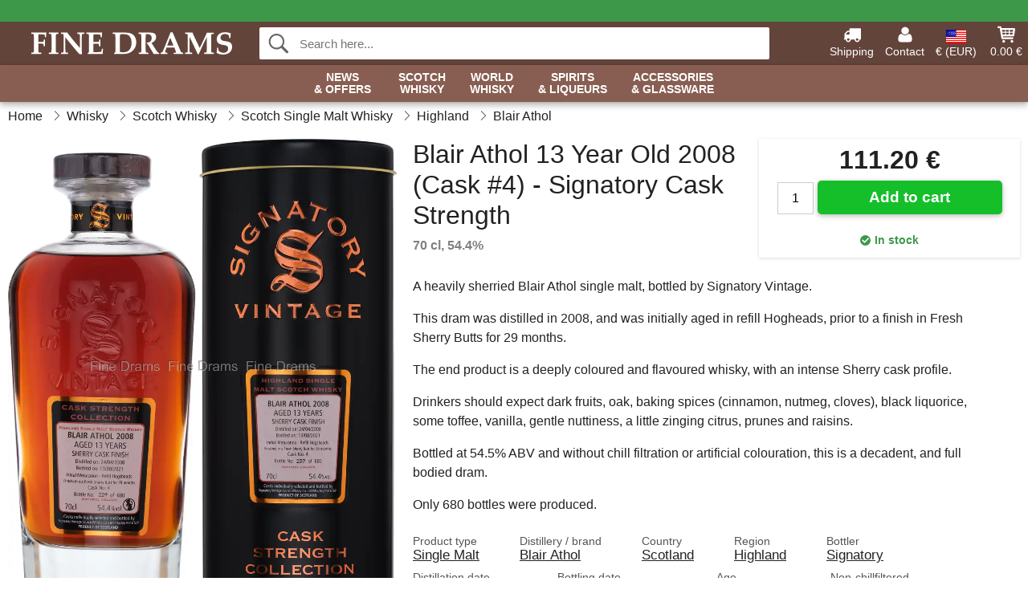

--- FILE ---
content_type: text/html; charset=UTF-8
request_url: https://www.finedrams.com/blair-athol-12-year-old-2008-cask-4-signatory-cask-strength.html
body_size: 11182
content:
<!DOCTYPE html>
<html lang="en">
<head>
	<meta charset="UTF-8">
	<title>Blair Athol 13 Year Old 2008 (Cask #4) - Signatory Cask Strength</title>
	<meta name="description" content="A heavily sherried Blair Athol single malt, bottled by Signatory Vintage. This dram was distilled in 2008, and was initially aged in refill Hogheads,...">
	<meta name="robots" content="index,follow">
	<meta name="viewport" content="width=device-width,initial-scale=1">
	<meta name="apple-mobile-web-app-capable" content="yes">
	<link rel="apple-touch-icon" sizes="180x180" href="https://images.finedrams.com/image/favicon/finedrams/apple-touch-icon.png">
    <link rel="icon" type="image/png" href="https://images.finedrams.com/image/favicon/finedrams/favicon-32x32.png" sizes="32x32">
    <link rel="icon" type="image/png" href="https://images.finedrams.com/image/favicon/finedrams/favicon-16x16.png" sizes="16x16">
    <link rel="manifest" href="/static/site_meta/8/manifest.json">
    <link rel="mask-icon" href="https://images.finedrams.com/image/favicon/finedrams/favicon/safari-pinned-tab.svg" color="#5bbad5">
    <link rel="shortcut icon" href="https://images.finedrams.com/image/favicon/finedrams/favicon.ico">
    <meta name="msapplication-config" content="/static/site_meta/8/browserconfig.xml">
    <meta name="theme-color" content="#63443b">
    <link rel="search" type="application/opensearchdescription+xml" href="/static/site_meta/8/opensearch.xml" title="Fine Drams">
	<meta property="og:site_name" content="Fine Drams">
	<meta property="og:url" content="https://www.finedrams.com/blair-athol-12-year-old-2008-cask-4-signatory-cask-strength.html">
	<meta property="og:title" content="Blair Athol 13 Year Old 2008 (Cask #4) - Signatory Cask Strength">
	<meta property="og:description" content="A heavily sherried Blair Athol single malt, bottled by Signatory Vintage. This dram was distilled in 2008, and was initially aged in refill Hogheads,...">
	<meta property="og:image" content="https://images.finedrams.com/image/61649-large-1641085921/blair-athol-12-year-old-2008-cask-4-signatory-cask-strength.jpg">
	<meta property="og:type" content="product">
	<meta property="og:availability" content="instock">
	<meta property="product:price:amount" content="139">
	<meta property="product:price:currency" content="EUR">
<link rel="alternate" href="https://www.finedrams.com/blair-athol-12-year-old-2008-cask-4-signatory-cask-strength.html" hreflang="x-default">	
	<link rel="canonical" href="https://www.finedrams.com/blair-athol-12-year-old-2008-cask-4-signatory-cask-strength.html">
	
	<script>
	var hasCookies = document.cookie.length;
	
	function getCookie(a){if(!hasCookies)return"";a+="=";for(var c=document.cookie.split(";"),b=0;b<c.length;b++){var d=c[b].trim();if(0===d.indexOf(a))return decodeURIComponent(d.substring(a.length).replace(/\+/g, '%20'))}return""};

	function deleteCookie(a) {document.cookie=a+'=;'+'expires=Thu, 01 Jan 1970 00:00:00 GMT';}
	
	if (hasCookies) {
		if (getCookie('redirect_request')) {					
			document.cookie = 'redirect_reply=1;path=/';
			if (getCookie('redirect_reply')) {
				deleteCookie('redirect_request');
				window.location.reload(true);
			}
		}
	}
				
	</script>
	<link rel="stylesheet" href="/static/css/b8TAQ956lSUXXAV9j5mXMQ.css"></head>
<body itemscope itemtype="http://schema.org/WebPage">
	<div id="page">
		<div id="page_overlay"></div>		
				<div id="context_notice_wrapper" class="row"><div id="context_notice" style="padding-right:5px;">
<span></span>
</div></div>
				<header id="header" class="row main_color_500">
			<div id="header_links">						
				<a class="header_link_item desktop" href="/shipping">
					<svg width="22" height="22" viewBox="0 0 1792 1792" fill="#fff" focusable="false">
						<path d="M640 1408q0-52-38-90t-90-38-90 38-38 90 38 90 90 38 90-38 38-90zm-384-512h384v-256h-158q-13 0-22 9l-195 195q-9 9-9 22v30zm1280 512q0-52-38-90t-90-38-90 38-38 90 38 90 90 38 90-38 38-90zm256-1088v1024q0 15-4 26.5t-13.5 18.5-16.5 11.5-23.5 6-22.5 2-25.5 0-22.5-.5q0 106-75 181t-181 75-181-75-75-181h-384q0 106-75 181t-181 75-181-75-75-181h-64q-3 0-22.5.5t-25.5 0-22.5-2-23.5-6-16.5-11.5-13.5-18.5-4-26.5q0-26 19-45t45-19v-320q0-8-.5-35t0-38 2.5-34.5 6.5-37 14-30.5 22.5-30l198-198q19-19 50.5-32t58.5-13h160v-192q0-26 19-45t45-19h1024q26 0 45 19t19 45z"></path>
					</svg>
					<span class="text">Shipping</span>
				</a>
				<a class="header_link_item desktop" href="/contact">
					<svg width="22" height="22" viewBox="0 0 1792 1792" fill="#fff" focusable="false">
						<path d="M1600 1405q0 120-73 189.5t-194 69.5h-874q-121 0-194-69.5t-73-189.5q0-53 3.5-103.5t14-109 26.5-108.5 43-97.5 62-81 85.5-53.5 111.5-20q9 0 42 21.5t74.5 48 108 48 133.5 21.5 133.5-21.5 108-48 74.5-48 42-21.5q61 0 111.5 20t85.5 53.5 62 81 43 97.5 26.5 108.5 14 109 3.5 103.5zm-320-893q0 159-112.5 271.5t-271.5 112.5-271.5-112.5-112.5-271.5 112.5-271.5 271.5-112.5 271.5 112.5 112.5 271.5z"></path>
					</svg>
					<span class="text">Contact</span>
				</a>											
				<a href="#" id="change_context_toggle" class="header_link_item"><img id="header_link_flag" src="https://images.finedrams.com/image/flags/US.png" /><span class="text">€ (EUR)</span></a>											
				<a href="#" id="header_cart" class="header_link_item">					
					<svg viewBox="0 0 19.3 19.3" width="22" height="22" focusable="false" fill="#fff">
						<path d="M19 3c-0.2-0.2-0.5-0.3-0.8-0.3H4.4L4.2 1.5C4.2 1 3.7 0.6 3.3 0.6H1c-0.6 0-1 0.4-1 1s0.4 1 1 1h1.4l1.9 11.2c0 0 0 0.1 0 0.1 0 0.1 0 0.1 0.1 0.2 0 0.1 0.1 0.1 0.1 0.2 0 0 0.1 0.1 0.1 0.1 0.1 0.1 0.1 0.1 0.2 0.1 0 0 0.1 0 0.1 0.1 0.1 0 0.2 0.1 0.4 0.1 0 0 11 0 11 0 0.6 0 1-0.4 1-1s-0.4-1-1-1H6.1l-0.2-1H17.3c0.5 0 0.9-0.4 1-0.9l1-7C19.3 3.5 19.2 3.2 19 3zM17.1 4.6l-0.3 2H13.3v-2H17.1zM12.3 4.6v2h-3v-2H12.3zM12.3 7.6v2h-3v-2H12.3zM8.3 4.6v2h-3c-0.1 0-0.1 0-0.1 0l-0.3-2H8.3zM5.3 7.6H8.3v2H5.6L5.3 7.6zM13.3 9.6v-2h3.4l-0.3 2H13.3z"/>
						<circle cx="6.8" cy="17.1" r="1.5"/>
						<circle cx="15.8" cy="17.1" r="1.5"/>
					</svg>
					<span id="header_cart_total" class="text">0.00 €</span>
					<span id="header_cart_text" class="text">Cart</span>						
				</a>	
			</div>
			<div id="header_container" class="container">
				<svg id="menu_toggle" viewBox="0 0 36 24" fill="#fff" focusable="false">
					<path d="M0 24h36v-4H0v4zm0-10h36v-4H0v4zm0-14v4h36v-4H6z"></path>
				</svg>
				<div id="header_logo_container">
					<a href="/">
						<img id="header_logo" src="https://images.finedrams.com/image/logo/finedrams/finedrams.svg" alt="Fine Drams">
					</a>
				</div>
				<div id="header_search">
					<div id="search_wrapper">
												<form action="/search" method="get" role="search" id="header_search_form" tabindex="-1">	
							<div id="search_input_wrapper">								
								<button id="submit_search" tabindex="-1">
									<div class="spinner">	
										<div class="spinner_inner">
									        <div class="circle_clipper left">
									        	<div class="circle"></div>	        		
									        </div><div class="circle_clipper right">
									          <div class="circle"></div>
									        </div>
								    	</div>
								    </div>
									<svg id="submit_search_icon" viewBox="0 0 16 16" fill="#666" focusable="false">
										<path d="M15.7 13.3l-3.81-3.83A5.93 5.93 0 0 0 13 6c0-3.31-2.69-6-6-6S1 2.69 1 6s2.69 6 6 6c1.3 0 2.48-.41 3.47-1.11l3.83 3.81c.19.2.45.3.7.3.25 0 .52-.09.7-.3a.996.996 0 0 0 0-1.41v.01zM7 10.7c-2.59 0-4.7-2.11-4.7-4.7 0-2.59 2.11-4.7 4.7-4.7 2.59 0 4.7 2.11 4.7 4.7 0 2.59-2.11 4.7-4.7 4.7z"></path>
									</svg>
								</button>
								<input name="q" id="header_search_input" value="" placeholder="Search here..." autocomplete="off" autocorrect="off" autocapitalize="off">
								<button type="button" id="search_close">	
									<svg id="search_close_icon" viewBox="0 0 16 16" fill="#666" focusable="false">
										<path d="M2,0 l6,6 6,-6 2,2 -6,6 6,6 -2,2 -6,-6 -6,6 -2,-2 6,-6 -6,-6z"></path>
									</svg>
								</button>															
							</div>						
							<div id="search_results">
								<div id="search_content"></div>
								<button id="total_results"></button>
								<div id="ajax_no_results" class="row">Sorry, we didn't find anything.</div>							
							</div>
						</form>	
					</div>
				</div>			
				<div id="header_cart_spacer"></div>								
			</div>				
		</header>
		<div id="sidebar_cart" tabindex="-1">				
			<div id="cart_summary">
				<div class="sidebar_top row main_color_500 main_color_300_border">
					<div class="sidebar_title">
						<a href="#" class="sidebar_close sidebar_close_js">	
							<svg viewBox="0 0 16 16" width="16" height="16" fill="#fff" focusable="false">
								<path d="M2,0 l6,6 6,-6 2,2 -6,6 6,6 -2,2 -6,-6 -6,6 -2,-2 6,-6 -6,-6z"></path>
							</svg>
							Close						</a>
						Shopping cart					</div>								
					<div id="cart_summary_total">Total (<span id="cart_count"></span>):<span id="cart_total"></span></div>	
					<div id="cart_summary_action" class="row">
						<a href="/cart" class="button cart_button_view">
							View cart				
						</a>
						<a href="/cart" class="button action cart_button_checkout">
							Checkout																										
							<svg class="chevron-right" width="12px" height="18px" viewBox="0 0 12 18" fill="#fff" focusable="false">
								<path d="M0.88 2.12L3 0l9 9 -9 9 -2.12-2.12L7.76 9z"></path>
							</svg>					
						</a>						
					</div>												
				</div>
				<div id="cart_summary_inner" class="row">
					<p id="cart_no_products">Your shopping cart is empty.</p>
					<div id="cart_summary_content" class="row scrollable_section"></div>					
				</div>	
			</div>
		</div>
		<div id="sidebar_context" tabindex="-1">
			<div id="change_context">				
				<div class="sidebar_top row main_color_500 main_color_300_border">
					<div class="sidebar_title">
						<a href="#" class="sidebar_close sidebar_close_js">	
							<svg viewBox="0 0 16 16" width="16" height="16" fill="#fff" focusable="false">
								<path d="M2,0 l6,6 6,-6 2,2 -6,6 6,6 -2,2 -6,-6 -6,6 -2,-2 6,-6 -6,-6z"></path>
							</svg>
							Close						</a>
						Country and currency					</div>
				</div>
				<div id="change_context_inner" class="row scrollable_section">
					<div id="change_context_top">	
						<form method="POST">
							<label class="row" for="country_select">Country of delivery</label>										
							<select name="id_country" id="country_select" class="row"></select>
							<label class="row" for="currency_select">Currency</label>
							<select name="id_currency" id="currency_select" class="row"></select>
							<button type="submit" name="action" value="setContext" class="button action" id="submit_context">Update</button>
						</form>
					</div>
					<div id="change_context_bottom">	
						<ul>
														<li>
								<a href="/shipping">Shipping rates</a>
							</li>
														<li>
								<a href="/returns-cancellations">Returns and cancellations</a>
							</li>
														<li>
								<a href="/payment-options">Payment options</a>
							</li>
														<li>
								<a href="/how-to-shop-with-us">How to shop with us</a>
							</li>
														<li>
								<a href="/faq">FAQ</a>
							</li>
														<li>
								<a href="/tracking">Track your order</a>
							</li>
														<li>
								<a href="/contact">Contact us</a>
							</li>
														<li>
								<a href="/about-us">About Fine Drams</a>
							</li>
														<li>
								<a href="/terms-conditions">Terms and conditions</a>
							</li>
													</ul>
					</div>	
				</div>
			</div>
		</div>		
		<div id="sidebar_menu">				
		<div role="navigation" id="header_navigation" class="row main_color_300 _8" itemscope itemtype="http://schema.org/SiteNavigationElement">
	<div id="nav_top">	
		<div id="nav_title">
			Menu			
		</div>
		<a href="#" id="nav_close" class="sidebar_close_js">	
			<svg viewBox="0 0 16 16" width="16" height="16" fill="#000" fill-opacity=".54" focusable="false">
				<path d="M2,0 l6,6 6,-6 2,2 -6,6 6,6 -2,2 -6,-6 -6,6 -2,-2 6,-6 -6,-6z"></path>
			</svg>
			Close		</a>		
	</div>	
	<nav class="scrollable_section">
		<ul>
			<li>
				<a itemprop="url" href="/search?on-sale=1">News <span class="heading_line_2">& Offers</span></a>
				<div class="sub_menu">
					<div class="sub_menu_inner">
						<div class="sub_menu_section border">
							<a href="/search?on-sale=1" class="heading_large">
								<svg width="36px" height="36px" viewBox="0 0 48 48" class="heading_icon">
									<path d="M20 40V28h8v12h10V24h6L24 6 4 24h6v16z"></path>
								</svg>
								<span>All Offers</span>
							</a>
							<a href="/search?sort=date-desc" class="heading_large">
								<svg width="36px" height="36px" viewBox="0 0 48 48" class="heading_icon">
									<path d="M20 40V28h8v12h10V24h6L24 6 4 24h6v16z"></path>
								</svg>
								<span>All New Arrivals</span>
							</a>
						</div>
						<div class="sub_menu_section border">
							<h6>Offers</h6>
							<ul>
								<li>
									<a href="/search?on-sale=1" class="heading">All Offers</a>
								</li>
								<li>
									<a href="/whisky?on-sale=1" class="heading">Whisky Offers</a>
								</li>
								<li>
									<a href="/spirits-liqueurs?on-sale=1" class="heading">Spirits Offers</a>
									<ul>
										<li>
											<a href="/rum?on-sale=1">Rum Offers</a>
										</li>
										<li>
											<a href="/gin?on-sale=1">Gin Offers</a>
										</li>
										<li>
											<a href="/cognac?on-sale=1">Cognac Offers</a>
										</li>							
									</ul>
								</li>							
							</ul>
						</div>
						<div class="sub_menu_section">
							<h6>New Arrivals</h6>
							<ul>
								<li>
									<a href="/search?sort=date-desc" class="heading">All New Arrivals</a>
								</li>
								<li>
									<a href="/whisky?sort=date-desc" class="heading">New Whisky</a>
								</li>
								<li>
									<a href="/spirits-liqueurs?sort=date-desc" class="heading">New Spirits</a>
									<ul>
										<li>
											<a href="/rum?sort=date-desc">New Rum</a>
										</li>
										<li>
											<a href="/gin?sort=date-desc">New Gin</a>
										</li>
										<li>
											<a href="/cognac?sort=date-desc">New Cognac</a>
										</li>							
									</ul>
								</li>								
							</ul>
						</div>	
					</div>	
				</div>
			</li>
			<li>
				<a itemprop="url" href="/whisky/scotland">Scotch <span class="heading_line_2">Whisky</span></a>
				<div class="sub_menu">
					<div class="sub_menu_inner">
						<div class="sub_menu_section border">
							<a href="/whisky/scotland" class="heading_large">
								<svg width="36px" height="36px" viewBox="0 0 48 48" class="heading_icon">
									<path d="M20 40V28h8v12h10V24h6L24 6 4 24h6v16z"></path>
								</svg>
								<span>All Scotch Whisky</span>
							</a>
							<a href="/whisky/scotland?sort=date-desc" class="heading_large">
								<span class="heading_icon heading_icon_new">New</span>
								<span>New Scotch Whisky</span>
							</a>
							<a href="/miniatures/whisky?country=scotland" class="heading_large">
								<svg viewBox="0 0 241 385" width="34" height="38.5" class="heading_icon">
									<path d="M53 23c45.3 0 90.7 0 136 0 0.5 32.6 1.7 62.1 8 91 6 27.6 16.3 53.9 20 79 5.6 37.3-10.4 63.5-33 79 -5.9 4-22.1 10.5-23 16 -0.6 3.9 11.4 21.3 14 27 9.6 20.8 16.7 36.1-6 47 -32.3 0-64.7 0-97 0 -22.2-10.2-15.9-25.6-6-47 1.9-4 14.3-22.4 14-26 -0.5-6.6-16.7-12.7-23-17 -21.7-14.9-38.5-39.6-33-78 3.6-24.9 13.5-50.6 20-78 6.6-28.2 6.8-58.2 8-90C52 24.6 51.9 23.2 53 23z"/>
								</svg>
								<span>Scotch Whisky Miniatures</span>
							</a>
						</div>
						<div class="sub_menu_section border">
							<h6>Types</h6>
							<ul>
								<li>
									<a href="/whisky/scotland" class="heading touch_link_desktop">All Scotch Whisky</a>
								</li>	
								<li>
									<a href="/whisky/scotland/single-malt" class="heading">Single Malt Whisky</a>
									<ul>								
										<li>
											<a href="/whisky/scotland/single-malt/speyside">Speyside</a>
										</li>
										<li>
											<a href="/whisky/scotland/single-malt/islay">Islay</a>
										</li>
										<li>
											<a href="/whisky/scotland/single-malt/highland">Highland</a>
										</li>
										<li>
											<a href="/whisky/scotland/single-malt/island">Island</a>
										</li>
										<li>
											<a href="/whisky/scotland/single-malt/campbeltown">Campbeltown</a>
										</li>
										<li>
											<a href="/whisky/scotland/single-malt/lowland">Lowland</a>
										</li>
									</ul>									
								</li>
								<li>
									<a href="/whisky/scotland/blended-malt" class="heading">Blended Malt Whisky</a>
								</li>
								<li>
									<a href="/whisky/scotland/blended" class="heading">Blended Whisky</a>
								</li>
								<li>
									<a href="/whisky/scotland/grain" class="heading">Grain Whisky</a>
								</li>
								<li>	
									<a href="/independent-bottlers" class="heading">Independent Bottlings</a>
								</li>
							</ul>
						</div>
						<div class="sub_menu_section">
							<h6>Popular Brands</h6>
							<ul>
								<li>
									<a href="/brands/whisky/ardbeg" class="heading">Ardbeg</a>
								</li>
								<li>
									<a href="/brands/whisky/arran" class="heading">Arran</a>
								</li>
								<li>
									<a href="/brands/whisky/benriach" class="heading">BenRiach</a>
								</li>
								<li>
									<a href="/brands/whisky/edradour" class="heading">Edradour</a>
								</li>
								<li>
									<a href="/brands/whisky/glendronach" class="heading">Glendronach</a>
								</li>
								<li>
									<a href="/brands/whisky/glenfarclas" class="heading">Glenfarclas</a>
								</li>
								<li>
									<a href="/brands/whisky/glenlivet" class="heading">Glenlivet</a>
								</li>								
								<li>
									<a href="/brands/whisky/lagavulin" class="heading">Lagavulin</a>
								</li>
								<li>
									<a href="/brands/whisky/laphroaig" class="heading">Laphroaig</a>
								</li>
								<li>
									<a href="/brands/whisky/talisker" class="heading">Talisker</a>
								</li>
							</ul>
						</div>
					</div>	
				</div>
			</li><li>	
				<a itemprop="url" href="/whisky/world">World <span class="heading_line_2">Whisky</span></a>
				<div class="sub_menu">
					<div class="sub_menu_inner">
						<div class="sub_menu_section border">
							<a href="/whisky/world" class="heading_large">
								<svg width="36px" height="36px" viewBox="0 0 48 48" class="heading_icon">
									<path d="M20 40V28h8v12h10V24h6L24 6 4 24h6v16z"></path>
								</svg>
								<span>All World Whisky</span>
							</a>
							<a href="/whisky/world?sort=date-desc" class="heading_large">
								<span class="heading_icon heading_icon_new">New</span>
								<span>New World Whisky</span>
							</a>
						</div>
						<div class="sub_menu_section border w_60">
							<h6>Whisky By Country</h6>		
							<ul>
								<li>
									<a itemprop="url" href="/whisky/world" class="heading touch_link_desktop">All World Whisky</a>
								</li>
								<li>
									<a href="/whisky/america" class="heading">American Whiskey</a>
									<ul>
										<li>
											<a href="/whisky/america" class="heading touch_link">All American Whiskey</a>
										</li>
										<li>
											<a href="/whisky/america/bourbon">Bourbon</a>
										</li>
										<li>
											<a href="/whisky/america/rye">Rye</a>
										</li>
										<li>
											<a href="/whisky/america?region=tennessee">Tennessee</a>
										</li>
										<li>
											<a href="/whisky/america/corn">Corn</a>
										</li>
										<li>
											<a href="/whisky/america/wheat">Wheat</a>
										</li>
										<li>
											<a href="/whisky/america/white-dog">White Dog</a>
										</li>										
									</ul>									
								</li>
							</ul>
							<ul>
								<li>
									<a href="/whisky/ireland" class="heading">Irish Whiskey</a>
									<ul>
										<li>
											<a href="/whisky/ireland" class="heading touch_link">All Irish Whiskey</a>
										</li>
										<li>
											<a href="/whisky/ireland?product-type=blended">Blended</a>
										</li>
										<li>
											<a href="/whisky/ireland?product-type=single-malt">Single Malt</a>
										</li>
										<li>
											<a href="/whisky/ireland?product-type=single-pot-still">Single Pot Still</a>
										</li>
										<li>
											<a href="/whisky/ireland?product-type=grain">Grain</a>
										</li>									
									</ul>
								</li>
								<li>
									<a href="/whisky/japan" class="heading">Japanese Whisky</a>
									<ul>
										<li>
											<a href="/whisky/japan" class="heading touch_link">All Japanese Whisky</a>
										</li>
										<li>
											<a href="/whisky/japan?product-type=single-malt">Single Malt</a>
										</li>
										<li>
											<a href="/whisky/japan?product-type=blended-malt">Blended Malt</a>
										</li>	
										<li>
											<a href="/whisky/japan?product-type=blended">Blended</a>
										</li>																	
									</ul>
								</li>
							</ul>
							<ul>
								<li>
									<a href="/whisky/world" class="heading">Around The World</a>
									<ul>
										<li>
											<a href="/whisky/world" class="heading touch_link">All Around The World</a>
										</li>
										<li>
											<a href="/whisky/australia">Australia</a>
										</li>
										<li>
											<a href="/whisky/belgium">Belgium</a>
										</li>
										<li>
											<a href="/whisky/canada">Canada</a>
										</li>
										<li>
											<a href="/whisky/czech-republic">Czech Republic</a>
										</li>								
										<li>
											<a href="/whisky/france">France</a>
										</li>
										<li>
											<a href="/whisky/netherlands">Netherlands</a>
										</li>
										<li>
											<a href="/whisky/england">England</a>
										</li>	
										<li>
											<a href="/whisky/finland">Finland</a>
										</li>	
										<li>
											<a href="/whisky/india">India</a>
										</li>	
										<li>
											<a href="/whisky/new-zealand">New Zealand</a>
										</li>
										<li>
											<a href="/whisky/spain">Spain</a>
										</li>	
										<li>
											<a href="/whisky/sweden">Sweden</a>
										</li>	
										<li>
											<a href="/whisky/taiwan">Taiwan</a>
										</li>	
										<li>
											<a href="/whisky/wales">Wales</a>
										</li>										
									</ul>
								</li>
							</ul>
						</div>
						<div class="sub_menu_section">
							<h6>Popular Brands</h6>
							<ul>
								<li>
									<a href="/brands/whisky/amrut" class="heading">Amrut</a>
								</li>
								<li>
									<a href="/brands/whisky/jack-daniels" class="heading">Jack Daniel's</a>
								</li>
								<li>
									<a href="/brands/whisky/jameson" class="heading">Jameson</a>
								</li>
								<li>
									<a href="/brands/whisky/kavalan" class="heading">Kavalan</a>
								</li>
								<li>
									<a href="/brands/whisky/mackmyra" class="heading">Mackmyra</a>
								</li>
								<li>
									<a href="/brands/whisky/millstone" class="heading">Millstone</a>
								</li>
								<li>
									<a href="/brands/whisky/nikka" class="heading">Nikka</a>
								</li>
								<li>
									<a href="/brands/whisky/redbreast" class="heading">Redbreast</a>
								</li>
								<li>
									<a href="/brands/whisky/teeling-whiskey-co" class="heading">Teeling</a>
								</li>
								<li>
									<a href="/brands/whisky/wild-turkey" class="heading">Wild Turkey</a>
								</li>
								<li>
									<a href="/brands/whisky/woodford" class="heading">Woodford</a>
								</li>
							</ul>
						</div>	
					</div>	
				</div>
			</li><li>	
				<a href="/spirits-liqueurs">Spirits <span class="heading_line_2">& Liqueurs</span></a>
				<div class="sub_menu">
					<div class="sub_menu_inner">
						<div class="sub_menu_section border">
							<a href="/spirits-liqueurs" class="heading_large">
								<svg width="36px" height="36px" viewBox="0 0 48 48" class="heading_icon">
									<path d="M20 40V28h8v12h10V24h6L24 6 4 24h6v16z"></path>
								</svg>
								<span>All Spirits &&nbsp;Liqueurs</span>
							</a>
							<a href="/spirits-liqueurs?sort=date-desc" class="heading_large">
								<span class="heading_icon heading_icon_new">New</span>
								<span>New Spirits &&nbsp;Liqueurs</span>
							</a>
						</div>
						<div class="sub_menu_section border w_60 items_4">	
							<h6>Spirits</h6>
							<ul>
								<li>
									<a href="/cognac" class="heading">Cognac</a>
									<ul>
										<li>
											<a href="/cognac/vs">VS</a>
										</li>
										<li>
											<a href="/cognac/vsop">VSOP</a>
										</li>
										<li>
											<a href="/cognac/xo">XO</a>
										</li>
										<li>
											<a href="/cognac/special-cuvee">Special Cuvée</a>
										</li>
										<li>
											<a href="/cognac/vintage">Vintage</a>
										</li>
									</ul>
								</li>								
								<li>
									<a href="/armagnac" class="heading">Armagnac</a>
								</li>
								<li>
									<a href="/brandy" class="heading">Brandy</a>
								</li>
								<li>
									<a href="/calvados" class="heading">Calvados</a>
								</li>
								<li>
									<a href="/marc" class="heading">Marc</a>
								</li>										
							</ul>
							<ul>
								<li>
									<a href="/rum" class="heading">Rum</a>
									<ul>
										<li>
											<a href="/rum/white">White</a>
										</li>
										<li>
											<a href="/rum/gold">Gold</a>
										</li>
										<li>
											<a href="/rum/dark">Dark</a>
										</li>
									</ul>
								</li>
								<li>
									<a href="/cachaca" class="heading">Cachaça</a>									
								</li>
								<li>
									<a href="/mezcal" class="heading">Mezcal</a>									
								</li>
								<li>
									<a href="/tequila" class="heading">Tequila</a>									
								</li>
							</ul>
							<ul>
								<li>
									<a href="/gin" class="heading">Gin</a>
								</li>
								<li>
									<a href="/jenever" class="heading">Jenever</a>									
								</li>
								<li>
									<a href="/vodka" class="heading">Vodka</a>									
								</li>
							</ul>
							<ul>
								<li>
									<a href="/absinthe" class="heading">Absinthe</a>									
								</li>
								<li>
									<a href="/amaro" class="heading">Amaro</a>									
								</li>
								<li>
									<a href="/aperitif" class="heading">Aperitif</a>									
								</li>
								<li>
									<a href="/bitters" class="heading">Bitters</a>									
								</li>
								<li>
									<a href="/grappa" class="heading">Grappa</a>									
								</li>													
								<li>
									<a href="/moonshine" class="heading">Moonshine</a>									
								</li>																
								<li>
									<a href="/pastis" class="heading">Pastis</a>									
								</li>
								<li>
									<a href="/spirit/other/poitin" class="heading">Poitin</a>									
								</li>
								<li>
									<a href="/port" class="heading">Port</a>									
								</li>								
								<li>
									<a href="/raki" class="heading">Raki</a>									
								</li>								
								<li>
									<a href="/sambuca" class="heading">Sambuca</a>									
								</li>
								<li>
									<a href="/vermouth" class="heading">Vermouth</a>									
								</li>
							</ul>
						</div>
						<div class="sub_menu_section">	
							<h6>Liqueurs</h6>
							<ul>
								<li>
									<a href="/liqueur" class="heading">All Liqueurs</a>
								</li>																
								<li>
									<a href="/liqueur/chocolate">Chocolate Liqueurs</a>
								</li>
								<li>
									<a href="/liqueur/coffee">Coffee Liqueurs</a>
								</li>
								<li>
									<a href="/liqueur/fruit">Fruit Liqueurs</a>
								</li>
								<li>
									<a href="/liqueur/herb">Herb Liqueurs</a>
								</li>
								<li>
									<a href="/liqueur/honey">Honey Liqueurs</a>
								</li>															
								<li>
									<a href="/liqueur/mint">Mint Liqueurs</a>
								</li>
								<li>
									<a href="/liqueur/nutty">Nutty Liqueurs</a>
								</li>								
								<li>
									<a href="/liqueur/whisky">Whisky Liqueurs</a>
								</li>
								<li>
									<a href="/liqueur/other">Other Liqueurs</a>
								</li>
							</ul>	
						</div>
					</div>				
				</div>
			</li><li class="no_menu">		
				<a href="/glassware">Accessories <span class="heading_line_2">& Glassware</span></a>
							</li>	
		</ul>		
	</nav>
</div>		</div>
				<div id="breadcrumb" class="row">
	<ol itemscope itemtype="http://schema.org/BreadcrumbList">
					<li class="breadcrumb_item first_item" itemprop="itemListElement" itemscope itemtype="http://schema.org/ListItem">			
				<a href="/" itemprop="item">
					<span itemprop="name">Home</span>
				</a>
				<meta itemprop="position" content="1">			
			</li>
						<li class="breadcrumb_item" itemprop="itemListElement" itemscope itemtype="http://schema.org/ListItem">			
				<a href="/whisky" itemprop="item">
					<span itemprop="name">Whisky</span>
				</a>
				<meta itemprop="position" content="2">			
			</li>
						<li class="breadcrumb_item" itemprop="itemListElement" itemscope itemtype="http://schema.org/ListItem">			
				<a href="/whisky/scotland" itemprop="item">
					<span itemprop="name">Scotch Whisky</span>
				</a>
				<meta itemprop="position" content="3">			
			</li>
						<li class="breadcrumb_item" itemprop="itemListElement" itemscope itemtype="http://schema.org/ListItem">			
				<a href="/whisky/scotland/single-malt" itemprop="item">
					<span itemprop="name">Scotch Single Malt Whisky</span>
				</a>
				<meta itemprop="position" content="4">			
			</li>
						<li class="breadcrumb_item" itemprop="itemListElement" itemscope itemtype="http://schema.org/ListItem">			
				<a href="/whisky/scotland/single-malt/highland" itemprop="item">
					<span itemprop="name">Highland</span>
				</a>
				<meta itemprop="position" content="5">			
			</li>
						<li class="breadcrumb_item" itemprop="itemListElement" itemscope itemtype="http://schema.org/ListItem">			
				<a href="/brands/whisky/blair-athol" itemprop="item">
					<span itemprop="name">Blair Athol</span>
				</a>
				<meta itemprop="position" content="6">			
			</li>
				</ol>
</div>
<div class="row" itemprop="mainContentOfPage">
	<div id="product" class="row" itemscope itemtype="http://schema.org/Product">
		<div id="product_main">	
			<h1 id="mobile_name">
				Blair Athol 13 Year Old 2008 (Cask #4) - Signatory Cask Strength				<div class="name_meta">70 cl, 54.4 %</div>
			</h1>				
			<div id="left_column" class="image_container">
									<div id="product_picture_wrapper" class="picture_wrapper">
				 		<picture id="image" class="transition">
							  <source media="(min-width: 768px)" srcset="https://images.finedrams.com/image/61649-mediumlarge-1641085921/blair-athol-12-year-old-2008-cask-4-signatory-cask-strength.webp" type="image/webp" data-size="mediumlarge">
							  <source media="(min-width: 768px)" srcset="https://images.finedrams.com/image/61649-mediumlarge-1641085921/blair-athol-12-year-old-2008-cask-4-signatory-cask-strength.jpg" data-size="mediumlarge">
							  <source srcset="https://images.finedrams.com/image/61649-smalllarge-1641085921/blair-athol-12-year-old-2008-cask-4-signatory-cask-strength.webp" type="image/webp" data-size="smalllarge">
							  <source srcset="https://images.finedrams.com/image/61649-smalllarge-1641085921/blair-athol-12-year-old-2008-cask-4-signatory-cask-strength.jpg" data-size="smalllarge">
							  <img id="product_image" class="product_image" src="https://images.finedrams.com/image/61649-mediumlarge-1641085921/blair-athol-12-year-old-2008-cask-4-signatory-cask-strength.jpg" data-size="mediumlarge">
				 		</picture>
			 		</div>
			 		<meta itemprop="image" content="https://images.finedrams.com/image/61649-mediumlarge-1641085921/blair-athol-12-year-old-2008-cask-4-signatory-cask-strength.jpg"></meta>
			 		<style>
			 		#product_picture_wrapper {
			 			max-width: 540px;		 			
			 		}
			 		#image {
			 			padding-bottom: 116.75%;
			 		}
			 		@media (max-width: 767px) {
			 			#product_picture_wrapper {
			 				max-width: 240px;		 				
				 		}
			 		}
			 		</style>			 		 
		 				 					</div>			
			<div id="right_column">
				<div id="product_action" class="product_box">					
										<div id="price" itemprop="offers" itemscope itemtype="http://schema.org/Offer">
						<span itemprop="priceCurrency" content="EUR"></span>
						<span itemprop="price" content="139"></span>
						111.20 €							
												<meta itemprop="availability" content="http://schema.org/InStock" />
											</div>
															<div id="buy_button_container" >					
																					<input id="quantity_input" type="number" value="1"  />
													
							<button id="_46118_addToCart" class="product_buy_button button action">
								<span class="button_text">Add to cart</span>
								<div class="spinner">	
									<div class="spinner_inner">
								        <div class="circle_clipper left">
								        	<div class="circle"></div>	        		
								        </div><div class="circle_clipper right">
								          <div class="circle"></div>
								        </div>
							    	</div>
							    </div>
								<span class="button_text_loading">Adding...</span>
							</button>						
														
								
					</div>
					<div id="_46118_in_cart" class="action_notification row">
						<div class="row in_cart">						
							You have <span class="in_cart_quantity"></span> of this product in your cart.
						</div>
						<div class="row">
							<a href="/cart" class="view_cart button">
								View cart						
							</a>
							<a href="/cart" class="continue_to_checkout button action">
								Checkout								<svg class="chevron-right" width="12px" height="18px" viewBox="0 0 12 18" fill="#fff" focusable="false">
									<path d="M0.88 2.12L3 0l9 9 -9 9 -2.12-2.12L7.76 9z"></path>
								</svg>
							</a>							
						</div>								
					</div>
										<div id="product_flags">
													<div class="in_stock"><i class="checkmark_round"></i>In stock</div>
																																						
																	</div>
														</div>
															</div>				
			<h1 id="name" itemprop="name">
				Blair Athol 13 Year Old 2008 (Cask #4) - Signatory Cask Strength				<div class="name_meta">70 cl, 54.4%</div>
			</h1>
			<div id="product_description" itemprop="description"><p>A heavily sherried Blair Athol single malt, bottled by Signatory Vintage.</p><p>This dram was distilled in 2008, and was initially aged in refill Hogheads, prior to a finish in Fresh Sherry Butts for 29 months.</p><p>The end product is a deeply coloured and flavoured whisky, with an intense Sherry cask profile.</p><p>Drinkers should expect dark fruits, oak, baking spices (cinnamon, nutmeg, cloves), black liquorice, some toffee, vanilla, gentle nuttiness, a little zinging citrus, prunes and raisins.</p><p>Bottled at 54.5% ABV and without chill filtration or artificial colouration, this is a decadent, and full bodied dram.</p><p>Only 680 bottles were produced.</p></div>			<div id="product_meta">
				<ul>
				<li>Product type<br><a href="/search?product-type=single-malt">Single Malt</a></li><li>Distillery / brand<br><a href="/brands/whisky/blair-athol"itemprop="brand">Blair Athol</a></li><li>Country<br><a href="/search?country=scotland">Scotland</a></li><li>Region<br><a href="/search?region=highland">Highland</a></li><li>Bottler<br><a href="/independent-bottlers/signatory">Signatory</a></li><li>Distillation date<br><a href="/search?vintage-year=2008">24th of April 2008</a></li><li>Bottling date<br><a href="/search?bottling-year=2021">13th of August 2021</a></li><li>Age<br><a href="/search?age=13">13 years old</a></li><li>Non-chillfiltered<br><a href="/search?non-chillfiltered=1">Yes</a></li><li>Natural colour<br><a href="/search?natural-colour=1">Yes</a></li><li>SKU<br><span itemprop="sku">046118</span></li>				</ul>
							</div>													
			<div class="row">
				<div id="product_taste_style">
										<div id="product_style">
						<span class="taste_style_title">Style</span>
						<ul>
														<li class="item">
								<span class="title">Body</span>
								<span class="style_canvas">
									<span class="style_value">4</span>
																		<svg width="70" height="70">
										<path stroke="#ff7700" stroke-width="10" fill="none" d="M35 5 A30 30 0 1 1 6.4683045111454 25.729490168752">										
									</svg>
																	</span>
							</li>
														<li class="item">
								<span class="title">Depth</span>
								<span class="style_canvas">
									<span class="style_value">4</span>
																		<svg width="70" height="70">
										<path stroke="#ff7700" stroke-width="10" fill="none" d="M35 5 A30 30 0 1 1 6.4683045111454 25.729490168752">										
									</svg>
																	</span>
							</li>
														<li class="item">
								<span class="title">Smoke</span>
								<span class="style_canvas">
									<span class="style_value">0</span>
																	</span>
							</li>
														<li class="item">
								<span class="title">Sweetness</span>
								<span class="style_canvas">
									<span class="style_value">4</span>
																		<svg width="70" height="70">
										<path stroke="#ff7700" stroke-width="10" fill="none" d="M35 5 A30 30 0 1 1 6.4683045111454 25.729490168752">										
									</svg>
																	</span>
							</li>
														
						</ul>
					</div>
									
					<div id="product_character">
						<span class="taste_style_title">Character</span>
						<ul>
														<li class="item">
								<span class="title">Dried fruit</span>
								<div class="taste_image_container">	
									<img class="lazy" data-src="https://images.finedrams.com/image/taste/35.jpg">
								</div>	
							</li>
														<li class="item">
								<span class="title">Oak</span>
								<div class="taste_image_container">	
									<img class="lazy" data-src="https://images.finedrams.com/image/taste/65.jpg">
								</div>	
							</li>
														<li class="item">
								<span class="title">Spice</span>
								<div class="taste_image_container">	
									<img class="lazy" data-src="https://images.finedrams.com/image/taste/95.jpg">
								</div>	
							</li>
														<li class="item">
								<span class="title">Toffee</span>
								<div class="taste_image_container">	
									<img class="lazy" data-src="https://images.finedrams.com/image/taste/103.jpg">
								</div>	
							</li>
														<li class="item">
								<span class="title">Vanilla</span>
								<div class="taste_image_container">	
									<img class="lazy" data-src="https://images.finedrams.com/image/taste/104.jpg">
								</div>	
							</li>
													</ul>
					</div>
									</div>				
			</div>
		</div>									
				<div id="review_section" class="row section">
			<h3 class="section_title">Blair Athol 13 Year Old 2008 (Cask #4) - Signatory Cask Strength reviews</h3>
			<div id="product_reviews" class="one_column">
				<div id="customer_reviews">
										<div id="review_form">
						<label for="product_review_text">Review</label>
						<textarea name="review_text" id="product_review_text" placeholder="What do you think of this product?"></textarea>
						<label>Rating: <span id="rating_value"></span><span id="no_rating" class="active">None</span></label>
						<div id="rating" class="rating">
							<div class="star" data-i="1"></div><div class="star" data-i="2"></div><div class="star" data-i="3"></div><div class="star" data-i="4"></div><div class="star" data-i="5"></div>
						</div>
						<label for="product_review_name">Name</label>
						<input type="text" name="review_title" id="product_review_name" placeholder="Optional">				
						<div id="review_bottom" class="row">
							<div id="review_error">You forgot to write a review!</div>
							<button id="submit_review" class="button">
								<span class="button_text">Submit</span>
								<div class="spinner">	
									<div class="spinner_inner">
								        <div class="circle_clipper left">
								        	<div class="circle"></div>	        		
								        </div><div class="circle_clipper right">
								          <div class="circle"></div>
								        </div>
							    	</div>
							    </div>
								<span class="button_text_loading">Loading...</span>
							</button>
						</div>
					</div>
									</div>
							</div>			
		</div>
	</div>
	<div id="zoom_overlay"></div>
	<div id="zoom_navigation">
		<button type="button" id="zoom_navigation_close">
			<svg class="icon_cancel" viewBox="0 0 16 16" width="18" height="18" fill="#000" fill-opacity=".87" focusable="false">
				<path d="M2,0 l14,14 -2,2 -14,-14z"></path>
				<path d="M14,0 l-14,14 2,2 14,-14z"></path>
			</svg>
			Close		</button>
		<button type="button" id="zoom_navigation_arrow_left">
			<svg class="chevron-left" width="20px" height="30px" viewBox="0 0 12 18" fill="#000" fill-opacity=".87" stroke="#fff" stroke-width=".5" focusable="false">
				<path d="M11.12 2.12L9 0l-9 9 9 9 2.12-2.12L4.24 9z"></path>
			</svg>
		</button>
		<button type="button" id="zoom_navigation_arrow_right">
			<svg class="chevron-right" width="20px" height="30px" viewBox="0 0 12 18" fill="#000" fill-opacity=".87" stroke="#fff" stroke-width=".5" focusable="false">
				<path d="M0.88 2.12L3 0l9 9 -9 9 -2.12-2.12L7.76 9z"></path>
			</svg>
		</button>					
	</div>
</div>
<script>
var ID_PRODUCTS = [46118];</script>

		<div id="recently_viewed_products" class="row">			
			<h3 class="section_title main_color_500_border">Recently viewed products</h3>
			<div id="recently_viewed_products_track_wrapper" class="products_track_wrapper">
				<button type="button" id="recently_viewed_products_left" class="button track_arrow track_arrow_left" disabled>
					<svg class="chevron-left" width="10px" height="15px" viewBox="0 0 12 18" fill="#fff" focusable="false">
						<path d="M11.12 2.12L9 0l-9 9 9 9 2.12-2.12L4.24 9z"></path>
					</svg>
				</button>
				<div id="recently_viewed_products_track" class="products_track">
				</div>	
				<button type="button" id="recently_viewed_products_right" class="button track_arrow track_arrow_right">
					<svg class="chevron-right" width="10px" height="15px" viewBox="0 0 12 18" fill="#fff" focusable="false">
						<path d="M0.88 2.12L3 0l9 9 -9 9 -2.12-2.12L7.76 9z"></path>
					</svg>
				</button>					
			</div>
		</div>
		<script>
		var IMAGE_URL = "https://images.finedrams.com",
			COMMA_SEPARATOR = ".",
			localStorageIsEnabled = (function() {try {localStorage.setItem('isEnabled', 1);var ret = localStorage.getItem('isEnabled') == 1;localStorage.removeItem('isEnabled');return ret;} catch (e) {return false;}})();
		
				
		(function() {			
			if(hasCookies){var a=localStorageIsEnabled?localStorage.getItem('b'):(getCookie('ls-b')||null);if(a)b(JSON.parse(a));function b(a){var c='',d=0;for(var i=a.length-1;i>=0;i--){var e=a[i];if(typeof ID_PRODUCTS!=='undefined'&&ID_PRODUCTS[0]===parseInt(e['id_product'], 10))continue;c+='<div class="product_container"><a class="product" href="/'+e.link_rewrite+'.html"><div class="image_container"><div class="picture_wrapper"><picture class="lazy">';
				
			c+='<img class="product_image" data-src="'+IMAGE_URL+'/image/'+e.image.id_image+'-medium-'+e.image.version+'/'+e.image.link_rewrite+'.jpg"></picture></div></div><div class="content"><h5>'+e.name+'</h5><span>'+(e.volume ? (e.volume / 10)+' cl' : '')+(e.volume && e.abv ? ', ' : '')+(e.abv ? String(parseFloat(e.abv))+'%' : '').replace('.', COMMA_SEPARATOR)+'</span></div></a></div>';d++}var e=document.getElementById('recently_viewed_products_track');e.innerHTML=c;if(d){document.getElementById('recently_viewed_products').style.display = 'block';document.getElementById('recently_viewed_products_track_wrapper').className+=(' _'+(d>11?'many':d)+'_products')}}}})();
		
				</script>
		<div id="footer_newsletter" class="row main_color_300">
			<h4>Do you want to stay informed? Join our mailing list!</h4>
			<div id="footer_newsletter_content">
					<input id="newsletter_input" type="email" name="email" size="18" placeholder="Enter your e-mail address">
					<button name="submit_newsletter" id="submit_newsletter" class="button">
						<span class="button_text">Sign up</span>
						<div class="spinner">	
							<div class="spinner_inner">
						        <div class="circle_clipper left">
						        	<div class="circle"></div>	        		
						        </div><div class="circle_clipper right">
						          <div class="circle"></div>
						        </div>
					    	</div>
					    </div>
						<span class="button_text_loading">Loading...</span>
					</button>
				<div id="newsletter_error">Please enter a valid email address</div>
			</div>
		</div>
		<footer id="footer" class="row main_color_500" itemscope itemtype="http://schema.org/WPFooter">				
			<div class="footer_block_container">	
				<div class="footer_block">
					<h5>Customer service</h5>
					<ul>
						<li>
							<a href="/shipping">Shipping and pricing</a>
						</li>
						<li>
							<a href="/contact">Contact us</a>
						</li>
						<li>
							<a href="/about-us">About us</a>
						</li>
								
						<li>
							<a href="/faq">FAQ</a>
						</li>
																								<li>
							<a href="https://www.findsmiley.dk/733044">
								<img id="foedevarestyrelsen" data-src="https://images.finedrams.com/image/misc/foedevarestyrelsen.gif" width="47" height="56" />
							</a>							
						</li>
																							</ul>
				</div>
				<div class="footer_block">
					<h5>Legal information</h5>
					<ul>
						<li>
							<a href="/terms-conditions">Terms and conditions</a>
						</li>
											</ul>				    
			    </div>
		    	<div class="footer_block">
					<h5>Follow us</h5>
					<ul>
						<li>
							<a href="https://www.facebook.com/finedrams">Facebook</a>
						</li>
												<li>
							<a href="https://www.instagram.com/fine_drams/">Instagram</a>
						</li>
											</ul>				    
			    </div>
			    			    <div class="footer_block">
					<h5>Payment options</h5>
					<ul>
												<li>
																					<img src="https://images.finedrams.com/image/payments/apple-pay.png" alt="Apple Pay" width="82px" style="background:#fff" />
												
						</li>	
												<li>
																					<img src="https://images.finedrams.com/image/payments/credit-card.png" alt="Credit Card" width="82px" style="background:#fff" />
												
						</li>	
												<li>
																					<img src="https://images.finedrams.com/image/payments/paypal.png" alt="PayPal" width="82px" style="background:#fff" />
												
						</li>	
												<li>
							Bank transfer					
						</li>	
											</ul>				    
			    </div>
			    			    			</div>
	    	<p id="company_address">
	    	FineNordic A/S trading as Fine Drams<br>
	    	Address: FineNordic A/S, Elholm 25, DK-6400 Sønderborg, Denmark. Phone: +45 6075 3891. VAT No. DK36941375	    	</p>
		</footer>
		<a href="#" id="scroll_box">
			<span id="scroll_text">Scroll to top</span>
			<svg class="chevron-up" width="18px" height="12px" viewBox="0 0 18 12" fill="#fff" focusable="false">
				<path d="M2.12 11.12L0 9l9 -9 9 9 -2.12 2.12L9 4.24z"></path>
			</svg>
		</a>
	</div>
	<script>var IMAGE_DIMENSIONS=[{"mediumlarge":[540,630],"smalllarge":[240,280]}],IMAGES=[{"large":{"src":"61649-large-1641085921\/blair-athol-12-year-old-2008-cask-4-signatory-cask-strength","width":1713,"height":2000},"mediumlarge":{"src":"61649-mediumlarge-1\/blair-athol-12-year-old-2008-cask-4-signatory-cask-strength"},"smalllarge":{"src":"61649-smalllarge-1\/blair-athol-12-year-old-2008-cask-4-signatory-cask-strength"}}],QUANTITY_DECIMALS=0,PRODUCT_DATA={"name":"Blair Athol 13 Year Old 2008 (Cask #4) - Signatory Cask Strength","id":46118,"category":"Whisky","brand":"Blair Athol","quantity":1,"price":111.2},RECENTLY_VIEWED_PRODUCT={"id_product":46118,"link_rewrite":"blair-athol-12-year-old-2008-cask-4-signatory-cask-strength","image":{"id_image":61649,"version":1641085921,"link_rewrite":"blair-athol-12-year-old-2008-cask-4-signatory-cask-strength"},"name":"Blair Athol 13 Year Old 2008 (Cask #4) - Signatory Cask Strength","volume":700,"abv":54.4},IS_SAMPLE=0,PAGE_TYPE="product",ID_SHOP=8,ID_COUNTRY=21,ID_CURRENCY=2,TRANSLATIONS={"Show all %d results":"Show all %d results","In stock":"In stock"},SEARCH_URL="/search",CART_URL="/cart",FEATURES={"samples":1,"non_chillfiltered":1,"natural_colour":1,"reference":0},BREAK_POINTS={"2501":{"visibleSlides":11,"step":11},"2251":{"visibleSlides":10,"step":10},"2001":{"visibleSlides":9,"step":9},"1751":{"visibleSlides":8,"step":8},"1501":{"visibleSlides":7,"step":7},"1251":{"visibleSlides":6,"step":6},"1001":{"visibleSlides":5,"step":5},"768":{"visibleSlides":4,"step":4},"601":{"visibleSlides":3,"step":3},"0":{"visibleSlides":2,"step":2}},PRICE_TAX_RATE=0,PRICE_CURRENCY_EXCHANGE_RATE=1,PRICE_DECIMALS=2,PRICE_CURRENCY_SIGN="€",PRICE_CURRENCY_SIGN_IN_FRONT=0,PRICE_SPACE_BETWEEN_SIGN_AND_VALUE=1,PRICE_CURRENCY_ISO="EUR",ISO_CODE_BASE="";</script>	
	<script>
				
				
        window.dataLayer = window.dataLayer || [];
        function gtag(){dataLayer.push(arguments);}

                            gtag("consent", "default", {
                    ad_storage: "denied",
                    ad_user_data: "denied",
                    ad_personalization: "denied",
                    analytics_storage: "denied",
                    functionality_storage: "denied",
                    personalization_storage: "denied",
                    security_storage: "granted",
                    wait_for_update: 500,
                });
            
        gtag('js', new Date());
        gtag('config', 'G-PE13QMXP8B');
        
        
				
	</script>
	<script src="/static/js/DErMF9KUhAeFTxDhw3IiNA.js"></script>		
	<script async src="https://www.googletagmanager.com/gtag/js?id=G-PE13QMXP8B"></script>
			<script async id="cookieyes" type="text/javascript" src="https://cdn-cookieyes.com/client_data/9a694f127bae2b754f5d1952/script.js"></script>
	</body>
</html>